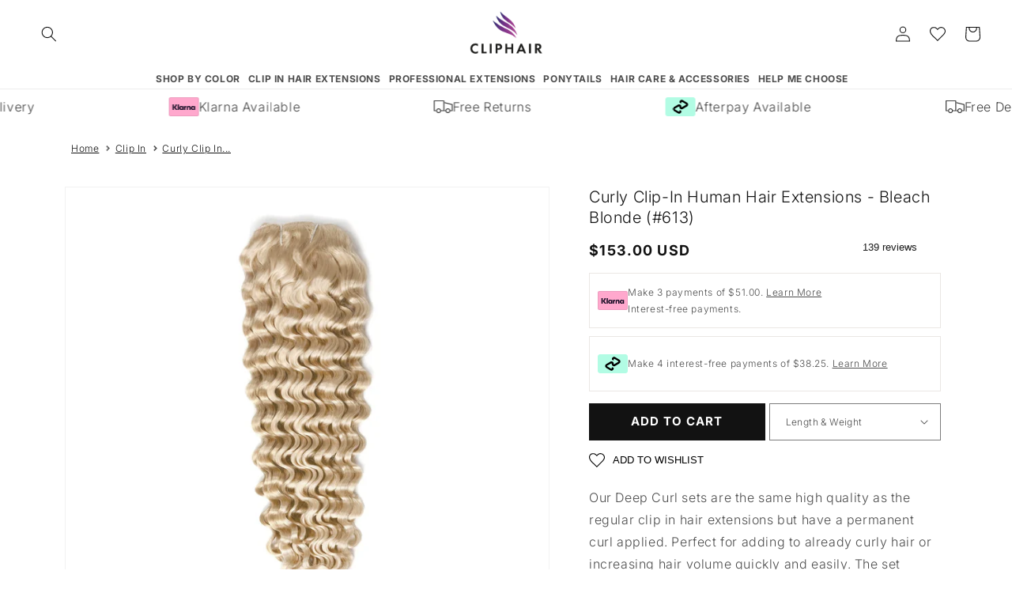

--- FILE ---
content_type: text/json
request_url: https://conf.config-security.com/model
body_size: 86
content:
{"title":"recommendation AI model (keras)","structure":"release_id=0x29:2d:38:4d:30:29:55:5f:5e:47:20:54:37:50:55:2b:65:2b:59:39:37:6e:47:57:69:72:56:2b:47;keras;44oognucpmoat4qe8zwy2byb2e5cfewstl1gz3qrh7xlpyhh7oxtxbindjsiv0xmcsbhw71f","weights":"../weights/292d384d.h5","biases":"../biases/292d384d.h5"}